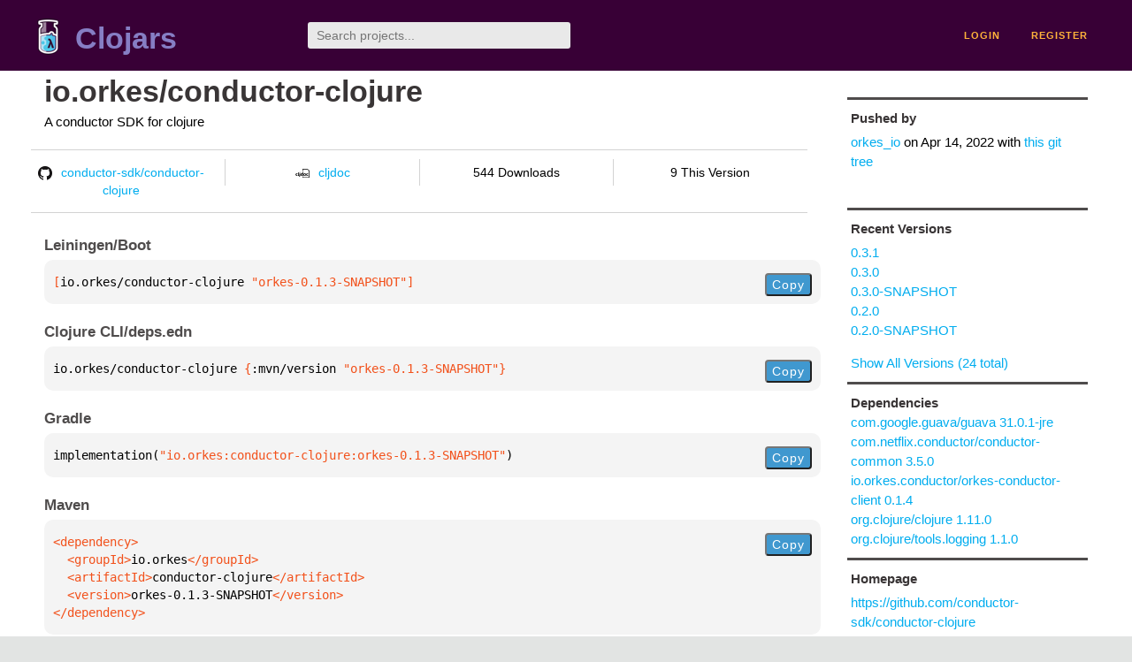

--- FILE ---
content_type: text/html;charset=utf-8
request_url: https://clojars.org/io.orkes/conductor-clojure/versions/orkes-0.1.3-SNAPSHOT
body_size: 2374
content:
<!DOCTYPE html>
<html lang="en"><head><meta charset="utf-8"><meta content="width=device-width,initial-scale=1" name="viewport"><link href="/opensearch.xml" rel="search" title="Clojars" type="application/opensearchdescription+xml"><link href="/favicon.ico" rel="shortcut icon"><meta content="[io.orkes/conductor-clojure &quot;orkes-0.1.3-SNAPSHOT&quot;] A conductor SDK for clojure" name="description"><meta content="summary" name="twitter:card"><meta content="@clojars" name="twitter:site:id"><meta content="https://clojars.org" name="twitter:site"><meta content="[io.orkes/conductor-clojure &quot;orkes-0.1.3-SNAPSHOT&quot;]" name="twitter:title"><meta content="[io.orkes/conductor-clojure &quot;orkes-0.1.3-SNAPSHOT&quot;] A conductor SDK for clojure" name="twitter:description"><meta content="https://clojars.org/images/clojars-logo@2x.png" name="twitter:image"><meta content="Total downloads / this version" name="twitter:label1"><meta content="544 / 9" name="twitter:data1"><meta content="Coordinates" name="twitter:label2"><meta content="[io.orkes/conductor-clojure &quot;orkes-0.1.3-SNAPSHOT&quot;]" name="twitter:data2"><meta content="website" property="og:type"><meta content="Clojars" property="og:site_name"><meta content="[io.orkes/conductor-clojure &quot;orkes-0.1.3-SNAPSHOT&quot;]" property="og:title"><meta content="[io.orkes/conductor-clojure &quot;orkes-0.1.3-SNAPSHOT&quot;] A conductor SDK for clojure" property="og:description"><meta content="https://clojars.org/images/clojars-logo@2x.png" property="og:image"><title>[io.orkes/conductor-clojure &quot;orkes-0.1.3-SNAPSHOT&quot;] - Clojars</title><link href="/stylesheets/reset.css" rel="stylesheet" type="text/css"><link href="/stylesheets/vendor/bootstrap/bootstrap.css" rel="stylesheet" type="text/css"><link href="/stylesheets/screen.css" rel="stylesheet" type="text/css"><!--[if lt IE 9]><script src="/js/html5.js" type="text/javascript"></script><![endif]--><script src="/js/jquery-3.6.0.min.js" type="text/javascript"></script><script src="/js/coordinates.js" type="text/javascript"></script></head><body class="container-fluid"><div id="content-wrapper"><header class="small-header row"><div class="home col-xs-6 col-sm-3"><a href="/"><img alt="Clojars" src="/images/clojars-logo-tiny.png" srcset="/images/clojars-logo-tiny@2x.png 2x"></a><h1><a href="/">Clojars</a></h1></div><div class="col-xs-6 col-sm-3"><form action="/search"><input class="search" id="search" name="q" placeholder="Search projects..." required type="search"></form></div><nav class="navigation main-navigation col-xs-12 col-sm-6"><ul><li><a href="/login">login</a></li><li><a href="/register">register</a></li></ul></nav></header><div class="light-article row"><script type="application/ld+json">{"@context":"http://schema.org","@type":"BreadcrumbList","itemListElement":[{"@type":"ListItem","position":1,"item":{"@id":"https://clojars.org/groups/io.orkes","name":"io.orkes"}},{"@type":"ListItem","position":2,"item":{"@id":"https://clojars.org/io.orkes/conductor-clojure","name":"conductor-clojure"}}]}</script><div class="col-xs-12 col-sm-9" id="jar-title"><div><h1><a href="/io.orkes/conductor-clojure">io.orkes/conductor-clojure</a></h1></div><p class="description">A conductor SDK for clojure</p><ul class="row" id="jar-info-bar"><li class="col-xs-12 col-sm-3"><a href="https://github.com/conductor-sdk/conductor-clojure"><img alt="GitHub" src="/images/github-mark.png" srcset="/images/github-mark@2x.png 2x, /images/github-mark@3x.png 3x">conductor-sdk/conductor-clojure</a></li><li class="col-xs-12 col-sm-3"><a href="https://cljdoc.org/d/io.orkes/conductor-clojure/orkes-0.1.3-SNAPSHOT"><img alt="cljdoc documentation" height="16" src="/images/cljdoc-icon.svg">cljdoc</a></li><li class="col-xs-12 col-sm-3">544 Downloads</li><li class="col-xs-12 col-sm-3">9 This Version</li></ul><h2>Leiningen/Boot</h2><div class="package-config-example"><div class="package-config-content select-text" id="#leiningen-coordinates"><pre><span class="tag">[</span>io.orkes/conductor-clojure<span class="string"> &quot;orkes-0.1.3-SNAPSHOT&quot;</span><span class="tag">]</span></pre></div><div class="package-config-copy"><button class="copy-coordinates">Copy</button></div></div><h2>Clojure CLI/deps.edn</h2><div class="package-config-example"><div class="package-config-content select-text" id="#deps-coordinates"><pre>io.orkes/conductor-clojure <span class="tag">{</span>:mvn/version <span class="string">&quot;orkes-0.1.3-SNAPSHOT&quot;</span><span class="tag">}</span></pre></div><div class="package-config-copy"><button class="copy-coordinates">Copy</button></div></div><h2>Gradle</h2><div class="package-config-example"><div class="package-config-content select-text" id="#gradle-coordinates"><pre>implementation(<span class="string">&quot;io.orkes:conductor-clojure:orkes-0.1.3-SNAPSHOT&quot;</span>)</pre></div><div class="package-config-copy"><button class="copy-coordinates">Copy</button></div></div><h2>Maven</h2><div class="package-config-example"><div class="package-config-content select-text" id="#maven-coordinates"><div><pre><span class="tag">&lt;dependency&gt;
</span><span class="tag">  &lt;groupId&gt;</span>io.orkes<span class="tag">&lt;/groupId&gt;
</span><span class="tag">  &lt;artifactId&gt;</span>conductor-clojure<span class="tag">&lt;/artifactId&gt;
</span><span class="tag">  &lt;version&gt;</span>orkes-0.1.3-SNAPSHOT<span class="tag">&lt;/version&gt;
</span><span class="tag">&lt;/dependency&gt;</span></pre></div></div><div class="package-config-copy"><button class="copy-coordinates">Copy</button></div></div></div><ul class="col-xs-12 col-sm-3" id="jar-sidebar"><li><h4>Pushed by</h4><a href="/users/orkes_io">orkes_io</a> on <span title="2022-04-14 19:56:10.543">Apr 14, 2022</span><span class="commit-url"> with <a href="https://github.com/conductor-sdk/conductor-clojure/tree/vorkes-0.1.3-SNAPSHOT">this git tree</a></span></li><li><h4>Recent Versions</h4><ul id="versions"><li><a href="/io.orkes/conductor-clojure/versions/0.3.1">0.3.1</a></li><li><a href="/io.orkes/conductor-clojure/versions/0.3.0">0.3.0</a></li><li><a href="/io.orkes/conductor-clojure/versions/0.3.0-SNAPSHOT">0.3.0-SNAPSHOT</a></li><li><a href="/io.orkes/conductor-clojure/versions/0.2.0">0.2.0</a></li><li><a href="/io.orkes/conductor-clojure/versions/0.2.0-SNAPSHOT">0.2.0-SNAPSHOT</a></li></ul><p><a href="/io.orkes/conductor-clojure/versions">Show All Versions (24 total)</a></p></li><li><h3>Dependencies</h3><ul id="dependencies"><li><a href="http://search.maven.org/#artifactdetails%7Ccom.google.guava%7Cguava%7C31.0.1-jre%7Cjar">com.google.guava/guava 31.0.1-jre</a></li><li><a href="http://search.maven.org/#artifactdetails%7Ccom.netflix.conductor%7Cconductor-common%7C3.5.0%7Cjar">com.netflix.conductor/conductor-common 3.5.0</a></li><li><a href="http://search.maven.org/#artifactdetails%7Cio.orkes.conductor%7Corkes-conductor-client%7C0.1.4%7Cjar">io.orkes.conductor/orkes-conductor-client 0.1.4</a></li><li><a href="http://search.maven.org/#artifactdetails%7Corg.clojure%7Cclojure%7C1.11.0%7Cjar">org.clojure/clojure 1.11.0</a></li><li><a href="http://search.maven.org/#artifactdetails%7Corg.clojure%7Ctools.logging%7C1.1.0%7Cjar">org.clojure/tools.logging 1.1.0</a></li></ul></li><li class="homepage"><h4>Homepage</h4><a href="https://github.com/conductor-sdk/conductor-clojure">https://github.com/conductor-sdk/conductor-clojure</a></li><li class="license"><h4>License</h4><ul id="licenses"><li><a href="http://www.apache.org/licenses/LICENSE-2.0">Apache License, Version 2.0</a></li></ul></li><li><h4>Version Badge</h4><p>Want to display the <a href="https://img.shields.io/clojars/v/io.orkes/conductor-clojure.svg">latest version</a> of your project on GitHub? Use the markdown code below!</p><img src="https://img.shields.io/clojars/v/io.orkes/conductor-clojure.svg"><textarea class="select-text" id="version-badge" readonly="readonly" rows="4">[![Clojars Project](https://img.shields.io/clojars/v/io.orkes/conductor-clojure.svg)](https://clojars.org/io.orkes/conductor-clojure)</textarea><p>If you want to include pre-releases and snapshots, use the following markdown code:</p><img src="https://img.shields.io/clojars/v/io.orkes/conductor-clojure.svg?include_prereleases"><textarea class="select-text" id="version-badge" readonly="readonly" rows="4">[![Clojars Project](https://img.shields.io/clojars/v/io.orkes/conductor-clojure.svg?include_prereleases)](https://clojars.org/io.orkes/conductor-clojure)</textarea></li></ul></div><footer class="row"><a href="https://github.com/clojars/clojars-web/wiki/About">about</a><a href="https://clojars.statuspage.io">status</a><a href="/projects">projects</a><a href="https://github.com/clojars/clojars-web/wiki/Contributing">contribute</a><a href="https://github.com/clojars/clojars-web/blob/main/CHANGELOG.org">changelog</a><a href="https://github.com/clojars/clojars-web/wiki/Contact">contact</a><a href="https://github.com/clojars/clojars-web">code</a><a href="/security">security</a><a href="/dmca">DMCA</a><a href="https://github.com/clojars/clojars-web/wiki/">help</a><a href="https://github.com/clojars/clojars-web/wiki/Data">API</a><a href="/sitemap.xml">sitemap</a><div class="sponsors"><div class="sponsors-title">Hosting costs sponsored by:</div><div class="sponsors-group"><div class="sponsor"><a href="https://korey.ai/"><img alt="Korey" src="/images/korey-logo.png"></a></div></div><div class="sponsors-title">With in-kind sponsorship from:</div><div class="sponsors-group"><div class="sponsor"><a href="https://1password.com/for-non-profits/"><img alt="1Password" src="/images/1password-logo.png"></a></div><div class="sponsor"><a href="https://www.deps.co"><img alt="Deps" src="/images/deps-logo.png"></a></div><div class="sponsor"><a href="https://dnsimple.link/resolving-clojars"><span>resolving with<br></span><span><img alt="DNSimple" src="https://cdn.dnsimple.com/assets/resolving-with-us/logo-light.png"></span></a></div><div class="sponsor"><a href="http://fastly.com/"><img alt="Fastly" src="/images/fastly-logo.png"></a></div></div><div class="sponsors-group"><div class="sponsor"><a href="https://www.fastmail.com/tryit-clojars/"><img alt="Fastmail" src="/images/fastmail-logo.png"></a></div><div class="sponsor"><a href="https://www.statuspage.io"><img alt="StatusPage.io" src="/images/statuspage-io-logo.svg"></a></div><div class="sponsor"><a href="https://uptime.com/"><img alt="Uptime.com" src="/images/uptime-logo.svg"></a></div></div></div><div class="sponsors"><div class="sponsors-group"><div class="sponsor"><span>remixed by<br></span><span><a href="http://www.bendyworks.com/"><img alt="Bendyworks Inc." src="/images/bendyworks-logo.svg" width="150"></a></span></div><div class="sponsor"><span>member project of<br></span><span><a href="https://clojuriststogether.org/"><img alt="Clojurists Together Foundation" height="40" src="/images/clojurists-together-logo.png"></a></span></div></div></div></footer></div></body></html>

--- FILE ---
content_type: image/svg+xml;charset=utf-8
request_url: https://img.shields.io/clojars/v/io.orkes/conductor-clojure.svg
body_size: -8
content:
<svg xmlns="http://www.w3.org/2000/svg" width="256" height="20" role="img" aria-label="clojars: [io.orkes/conductor-clojure &quot;0.3.1&quot;]"><title>clojars: [io.orkes/conductor-clojure &quot;0.3.1&quot;]</title><linearGradient id="s" x2="0" y2="100%"><stop offset="0" stop-color="#bbb" stop-opacity=".1"/><stop offset="1" stop-opacity=".1"/></linearGradient><clipPath id="r"><rect width="256" height="20" rx="3" fill="#fff"/></clipPath><g clip-path="url(#r)"><rect width="47" height="20" fill="#555"/><rect x="47" width="209" height="20" fill="#fe7d37"/><rect width="256" height="20" fill="url(#s)"/></g><g fill="#fff" text-anchor="middle" font-family="Verdana,Geneva,DejaVu Sans,sans-serif" text-rendering="geometricPrecision" font-size="110"><text aria-hidden="true" x="245" y="150" fill="#010101" fill-opacity=".3" transform="scale(.1)" textLength="370">clojars</text><text x="245" y="140" transform="scale(.1)" fill="#fff" textLength="370">clojars</text><text aria-hidden="true" x="1505" y="150" fill="#010101" fill-opacity=".3" transform="scale(.1)" textLength="1990">[io.orkes/conductor-clojure &quot;0.3.1&quot;]</text><text x="1505" y="140" transform="scale(.1)" fill="#fff" textLength="1990">[io.orkes/conductor-clojure &quot;0.3.1&quot;]</text></g></svg>

--- FILE ---
content_type: image/svg+xml;charset=utf-8
request_url: https://img.shields.io/clojars/v/io.orkes/conductor-clojure.svg?include_prereleases
body_size: 330
content:
<svg xmlns="http://www.w3.org/2000/svg" width="256" height="20" role="img" aria-label="clojars: [io.orkes/conductor-clojure &quot;0.3.1&quot;]"><title>clojars: [io.orkes/conductor-clojure &quot;0.3.1&quot;]</title><linearGradient id="s" x2="0" y2="100%"><stop offset="0" stop-color="#bbb" stop-opacity=".1"/><stop offset="1" stop-opacity=".1"/></linearGradient><clipPath id="r"><rect width="256" height="20" rx="3" fill="#fff"/></clipPath><g clip-path="url(#r)"><rect width="47" height="20" fill="#555"/><rect x="47" width="209" height="20" fill="#fe7d37"/><rect width="256" height="20" fill="url(#s)"/></g><g fill="#fff" text-anchor="middle" font-family="Verdana,Geneva,DejaVu Sans,sans-serif" text-rendering="geometricPrecision" font-size="110"><text aria-hidden="true" x="245" y="150" fill="#010101" fill-opacity=".3" transform="scale(.1)" textLength="370">clojars</text><text x="245" y="140" transform="scale(.1)" fill="#fff" textLength="370">clojars</text><text aria-hidden="true" x="1505" y="150" fill="#010101" fill-opacity=".3" transform="scale(.1)" textLength="1990">[io.orkes/conductor-clojure &quot;0.3.1&quot;]</text><text x="1505" y="140" transform="scale(.1)" fill="#fff" textLength="1990">[io.orkes/conductor-clojure &quot;0.3.1&quot;]</text></g></svg>